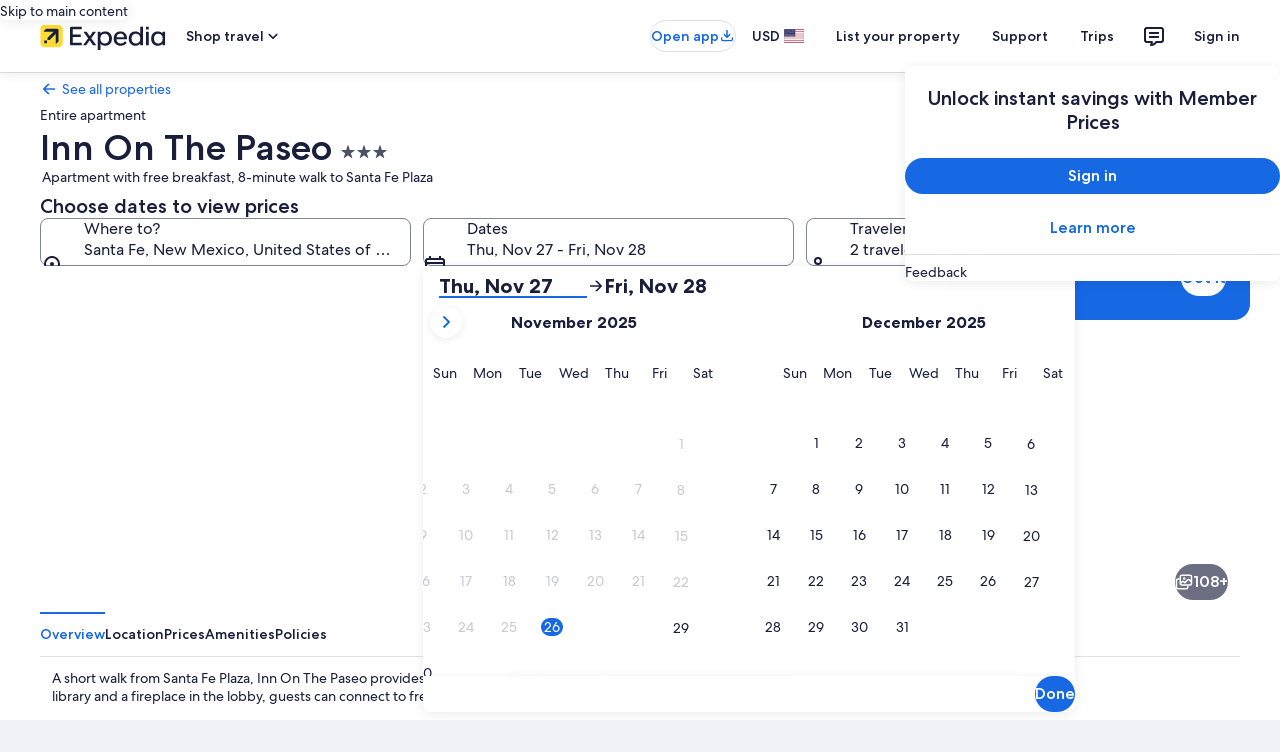

--- FILE ---
content_type: application/javascript
request_url: https://c.travel-assets.com/landing-pwa/ls-link-list-wrapper.84e043d135325d960997.js
body_size: 610
content:
/*@license For license information please refer to ls-link-list-wrapper.licenses.txt*/
(self.__LOADABLE_LOADED_CHUNKS__=self.__LOADABLE_LOADED_CHUNKS__||[]).push([[8744],{94774:function(e,t,n){n.r(t),n.d(t,{LsLinkGroupTabsWrapper:function(){return r}});var i=n(96540),s=n(36160),o=n(58009);const r=e=>{const{templateComponent:t}=e,{contentTopic:n,strategy:r,limit:a,skipSsr:c=!1}=t.config,m=(0,s.useEGPlatformURL)(),u=(0,s.useEGPlatformURLComponents)(),l=new URLSearchParams(u.query?u.query:""),p={strategyName:r,uriContext:{identifiers:{lineOfBusiness:"Lodging",destination:l.get("destination")?l.get("destination"):"",theme:"longstay",funnelLocation:"entry"}},parameters:n?[{name:"contentTopic",value:n}]:[],limit:a||6,egPlatformURL:m};return i.createElement(o.y,{inputs:p,secondaryBackgroundColor:!1,skipSsr:c})};t.default=r},97922:function(e,t,n){n.r(t),n.d(t,{LsLinkListWrapper:function(){return a}});var i=n(96540),s=n(36160),o=n(24863),r=n(92416);const a=e=>{const{templateComponent:t}=e,{contentTopic:n,event:a,strategy:c,limit:m,skipSsr:u=!1,isWithCard:l}=t.config,p=(0,s.useEGPlatformURL)(),L=(0,s.useEGPlatformURLComponents)(),d=new URLSearchParams(L.query?L.query:""),g={event:{event_name:a||"cross_links_list_component.presented",event_type:"Impression",event_version:"1.0.0",event_category:""},experience:{page_name:"Long Stays Destination Landing"}},f={strategyName:c,uriContext:{identifiers:{lineOfBusiness:"Lodging",destination:d.get("destination")?d.get("destination"):"",theme:"longstay",funnelLocation:"entry"}},parameters:n?[{name:"contentTopic",value:n}]:[],limit:m||6,egPlatformURL:p},_=(0,r.s5)({[r.OB.SMALL]:!0,[r.OB.MEDIUM]:!1})?1:4;return i.createElement(o.d,{enableCache:!0,inputs:f,columns:_,impressionData:g,secondaryBackgroundColor:!1,skipSsr:u,isHeaderWithCard:!!l||l})};t.default=a}}]);
//# sourceMappingURL=https://bernie-assets.s3.us-west-2.amazonaws.com/landing-pwa/ls-link-list-wrapper.84e043d135325d960997.js.map